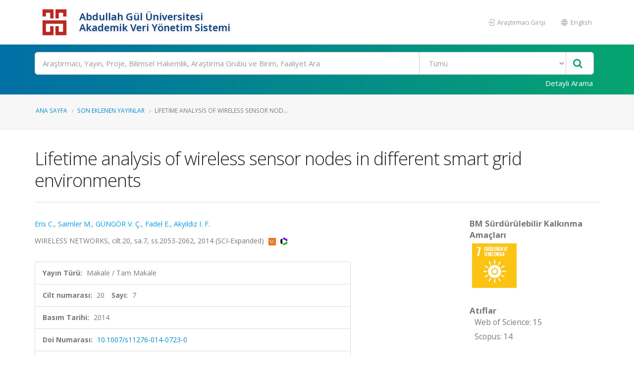

--- FILE ---
content_type: text/html; charset=utf-8
request_url: https://avesis.agu.edu.tr/yayin/c27ac83e-4787-43eb-92b2-aa86ad362312/lifetime-analysis-of-wireless-sensor-nodes-in-different-smart-grid-environments
body_size: 61475
content:
<!DOCTYPE html>
<html lang="tr">
<head>
    

<title>Lifetime analysis of wireless sensor nodes in different smart grid environments | AVESİS</title>
<meta charset="utf-8">
<meta http-equiv="X-UA-Compatible" content="IE=edge">
<link rel="icon" type="image/png" href="/Content/images/favicon.png">
<!--[if IE]><link rel="SHORTCUT ICON" href="/Content/images/favicon.ico"/><![endif]-->
<link rel="shortcut icon" href="/Content/images/favicon.png" />
<meta name="viewport" content="width=device-width, minimum-scale=1.0, maximum-scale=1.0, user-scalable=no">
<link href="https://fonts.googleapis.com/css?family=Open+Sans:300,400,600,700,800&subset=latin,latin-ext" rel="stylesheet" type="text/css">

<link href="/Content/mainpage-vendor?v=pOYHhqbdoRhhSzrkPFjA9y0rk-6e3eLWGvJ2xCoUFPQ1" rel="stylesheet"/>

<link href="/Content/mainpage-theme?v=imY8ysfTI0_ykPyWtcm8bczJ1cfjaSMibXV8IJDhIGc1" rel="stylesheet"/>

<link href="/Content/mainpage-skin?v=usCXoO7R7lcLItg0-XQ31UsUyYfS1OCkwpEvHj0qxBI1" rel="stylesheet"/>


<script src="/bundles/modernizr?v=Oq13XvrA7f2hLlqxJ895gXtXq2ljyFAIFT6GCh8W_tI1"></script>

<script type="text/javascript">
    var researchers = "Araştırmacılar"; var all = "Tümü"; var foundRecordTypes = "Bulunan Kayıt Türleri"; var subType = "Alt Tür"; var titleType = "Ünvan"; var beginDateYear = "Yıl"; var endDateYear = "Bitiş Yılı"; var corporate = "Çalışılan Kurum"; var faculty = "Çalışılan Fakülte"; var department = "Çalışılan Bölüm"; var program = "Ana Bilim Dalı"; var clearAllFilters = "Tüm filtreyi temizle"; var resultFound = "{timeTaken} ms içinde {hitCount} kayıt bulundu."; var placeholder = "Arama yapmak istediğiniz kelimeyi giriniz"; var nextPage = "Sonraki Sayfa"; var previousPage = "Önceki Sayfa"; var noResultFound = "Kayıt Bulunamadı."; var didYouMean = "{suggestion} için yeniden ara"; var noResultFoundDidYouMean = "{query} ile ilgili sonuç bulunamadı. Bunu mu demek istediniz {suggestion}?"; var noSearchWithoutFilter = "Filtreler olmadan '{query}' araması yapın"; var viewMore = "daha fazla"; var viewLess = "daha az"; var viewAll = "daha fazla"; var researchAreas = "Araştırma Alanları"; var researchAreaMessage = "Araştırma Alanı Filtrele"; var wosResearchAreas = "WoS Araştırma Alanları"; var wosResearchAreaMessage = "WoS Araştırma Alanı Filtrele"; var scopusResearchAreas = "Scopus Araştırma Alanları"; var scopusResearchAreaMessage = "Scopus Araştırma Alanı Filtrele"; var avesisResearchAreas = "Avesis Araştırma Alanları"; var searchError = "Maalesef, sonuçlarınız alınırken bir sorun oluştu. Lütfen tekrar deneyin."; var searchReset = "Aramayı Yeniden Yap"; var corporateSearch = "Kurum Ara"; var facultySearch = "Fakülte Ara"; var departmentSearch = "Bölüm Ara"; var programSearch = "Ana Bilim Dalı Ara"; var searchRange = "Filtrele"; var subTypeSearch = "Alt Tür Ara"; var titleTypeSearch = "Ünvan Ara"; var refineSortBy = "Sıralama"; var refine = "Filtrele"; var searchModalClose = "Kapat"; var itemAlphabetical = "Alfabetik"; var itemRecordCount = "Kayıt Sayısı"; var beginYearCount = "Başlangıç_Yılı_Sayı"; var beginYearTerm = "Başlangıç_Yılı_Terim"; var beginYearRefineMessage = "Yıl Filtrele"; var topicCount = ""; var topicTerm = ""; var topicRefineMessage = "Araştırma Alanı Filtrele"; var endYearCount = "Bitiş_Yılı_Sayı"; var endYearTerm = "Btiş_Yılı_Terim"; var endYearRefineMessage = "Bitiş Yılı Filtrele"; var country = "Ülke"; var countrySearch = "Ülke Ara"; var nationality = "Uyruk"; var nationalitySearch = "Uyruk Ara"; var countryResearcherSearch = ""; var rightsOwners = "Araştırmacılar"; var rightsOwnersSearch = "Araştırmacı Ara"; var foreignLanguage = "Yabancı Dil"; var foreignLanguageSearch = "Yabancı Dil Ara"; var educationCountry = "Eğitim Aldığı Ülke"; var educationCountrySearch = "Eğitim Aldığı Ülke Ara"; var searchApply = "Uygula"; var pageSizeSelectorRightLabel = "kayıt göster"; var pageSizeSelectorLeftLabel = ""; var maxYear = "2026"; var openAccess = "Açık Erişim"; var openAccessTitle = "Açık Erişim"; var isiIndexed = "ISI İndeksli"; var researchersAnnouncements = "Araştımacının Paylaşımları"; var isIndexedOnUlakbim = "TR Dizin"; var searchBoxPlaceholder = "Ara"; var multiselectPlaceholder = "Tümü"; var noResultsFound = "Sonuç bulunamadı"; var searchInList = "Liste içerisinde ara"; var defaultText = "Varsayılan"; var gender = "Cinsiyet"; var wosTopParentNames = '[{\"Primary\":\"Tarım ve Çevre Bilimleri (Age)\",\"Secondary\":\"Agriculture \u0026 Environment Sciences (Age)\",\"Current\":\"Tarım ve Çevre Bilimleri (Age)\"},{\"Primary\":\"Klinik Tıp (Med)\",\"Secondary\":\"Clinical Medicine (Med)\",\"Current\":\"Klinik Tıp (Med)\"},{\"Primary\":\"Temel Bilimler (Sci)\",\"Secondary\":\"Natural Sciences (Sci)\",\"Current\":\"Temel Bilimler (Sci)\"},{\"Primary\":\"Yaşam Bilimleri (Life)\",\"Secondary\":\"Life Sciences (Life)\",\"Current\":\"Yaşam Bilimleri (Life)\"},{\"Primary\":\"Sosyal Bilimler (Soc)\",\"Secondary\":\"Social Sciences (Soc)\",\"Current\":\"Sosyal Bilimler (Soc)\"},{\"Primary\":\"Mühendislik Bilişim ve Teknoloji (Eng)\",\"Secondary\":\"Engineering Computing \u0026 Technology (Eng)\",\"Current\":\"Mühendislik Bilişim ve Teknoloji (Eng)\"},{\"Primary\":\"Sanat ve Beşeri Bilimler (Ahci)\",\"Secondary\":\"Arts \u0026 Humanities (Ahci)\",\"Current\":\"Sanat ve Beşeri Bilimler (Ahci)\"}]'; var scopusTopParentNames = '[{\"Primary\":\"Sağlık Bilimleri\",\"Secondary\":\"Health Sciences\",\"Current\":\"Sağlık Bilimleri\"},{\"Primary\":\"Fizik Bilimleri\",\"Secondary\":\"Physical Sciences\",\"Current\":\"Fizik Bilimleri\"},{\"Primary\":\"Sosyal Bilimler ve Beşeri Bilimler\",\"Secondary\":\"Social Sciences \u0026 Humanities\",\"Current\":\"Sosyal Bilimler ve Beşeri Bilimler\"},{\"Primary\":\"Yaşam Bilimleri\",\"Secondary\":\"Life Sciences\",\"Current\":\"Yaşam Bilimleri\"},{\"Primary\":\"Multidisipliner\",\"Secondary\":\"Multidisciplinary\",\"Current\":\"Multidisipliner\"}]'; var password = "Şifre"; var download = "İndir"; var downloadFileMessage = "Dosyayı indirmek için belirlenen şifreyi giriniz."; var documentDownload = "Dosya İndir"; var summary = 'Özet'; var projectState = "Proje Durumu"; var zeroResultFound = "Kayıt Bulunamadı."; var SDGCount = "17"; var covid19Title = "Covid-19'la ilgili"; var sustainableDevelopment = "Sürdürülebilir Kalkınma"; var checkAllBoxes = "Tümünü Seç"; var sustainability = "BM Sürdürülebilir Kalkınma Amaçları"; var sdgTitleDictionary = {}; var sdgDictionary = {}; var isSustainabilityModuleEnabled = false; var baseAddress = "https://avesis.agu.edu.tr/"; var sustainabilityDetail = "Detay sayfası için tıklayınız"; var sustainabilityRouteName = "surdurulebilirlik"; var journalIndex = "Derginin Tarandığı İndeks"; var journalIndexMessage = "Derginin Tarandığı İndeksi Filtrele"; var search = "Ara"; var journalIndexSearch = ""; var withinInstitutionScope = "WithinTheInstitution"; var facultyLabel = "Fakülte"; var departmentLabel = "Bölüm"; var programLabel = "Anabilim Dalı"; var scopeLabel = "Kapsam"; var publication = "Yayın"; var project = "Proje"; var thesis = "Tez"; var advisingThesis = "Yönetilen Tez"; var patent = "Patent"; var clickForDetailPage = "Detay sayfası için tıklayın."; var similarResearchGroups = "Benzer Araştırma Grupları"; var relatedSustainability = "İlgili Sürdürülebilirlik"; var researchTeamSiteDetail1 = "Araştırma Grubu Detayı"; var researchTeamSiteDetail2 = "Araştırma Merkezi Detayı"; var researchTeamSiteDetail3 = "Araştırma Laboratuvarı Detayı"; var selectAll = "Hepsini Seç"; var researchGroups = "Araştırma Grupları ve Birimler"; var announcementTypes = "Duyuru Tipleri"; var urlPathResearchGroup = "arastirma-grubu"; var urlPathGroupMembers = "grup-uyeleri"; var urlPathPublications = "yayinlar"; var urlPathProjects = "projeler"; var urlPathTheses = "tezler"; var urlPathPatents = "patentler"; var researchGroupResearcher = "Araştırmacı"; var researchGroupPublication = "Yayın"; var researchGroupProject = "Proje"; var researchGroupThesis = "Tez"; var researchGroupAdvisingThesis = "Yönetilen Tez"; var researchGroupPatent = "Patent"; var avesisAreasTopParentNames = '[\"Sağlık Bilimleri\",\"Sosyal ve Beşeri Bilimler\",\"Tarımsal Bilimler\",\"Temel Bilimler\",\"Mühendislik ve Teknoloji\"]'; var isShowSustainabilityFilterAndInfo = true; var indexesDatabase = "Veritabanı"; var avesisBaseAddress = 'https://avesis.agu.edu.tr/'; var isShowOpenAccessIconAndFilter = false; var subTypes = "Alt Türler"; var corporateSpecialization = "Kurumsal Tematik Alan"; var isShowCorporateSpecialization = false; var projectTypeSearch = "Proje Türü Ara"; var intellectualProperty = "Fikri Mülkiyet"; var intellectualPropertyTypeSearch = "Fikri Mülkiyet Türü Ara"; var collectionName = "Açık Arşiv Koleksiyonu"; var collectionNameSearch = "Koleksiyon Ara"; var dataTypes = "Veri Türleri"; var filterDataTypesMessage = ""; var dataTypesCount = "16"; var publishDateYear = "Yayınlanma Yılı"; var publishYearCount = "Yayınlanma_Yılı_Sayı"; var publishYearRefineMessage = "Yayınlanma Yılı Filtrele"; var publishYearTerm = "Yayınlanma_Yılı_Terim"; var files = "Dosyalar"; var downloadAll = "Tümünü İndir"; var activityTypes = "Faaliyet Türleri"; var activityTypeSearch = "Faaliyet Türü Ara"; var isShowOpenArchiveCollections = true; var fileExists = "Dosyası Var"; var collectionPlaceholder = "Koleksiyon kapsamında arama yapınız"; var artificialIntelligencePlaceholder = "Yapay zekâ araştırmaları kapsamında arama yapınız";

    var researcherPerformanceAnalysis = "Araştırmacı Performans Analizi";
    var downloadResumeFile = "Özgeçmiş Dosyası İndir";
    var isUserHasPermission = false;
    var showExcelExport = true;
    var SDGNamesPrimary =   { 1: "YOKSULLUĞA SON", 2: "AÇLIĞA SON", 3: "SAĞLIKLI BİREYLER", 4: "NİTELİKLİ EĞİTİM", 5: "CİNSİYET EŞİTLİĞİ", 6: "TEMİZ SU VE SIHHİ KOŞULLAR", 7: "ERİŞİLEBİLİR VE TEMİZ ENERJİ", 8: "İNSANA YAKIŞIR İŞ VE EKONOMİK BÜYÜME", 9: "SANAYİ, YENİLİKÇİLİK VE ALTYAPI", 10: "EŞİTSİZLİKLERİN AZALTILMASI", 11: "SÜRDÜRÜLEBİLİR ŞEHİR VE YAŞAM ALANLARI", 12: "SORUMLU ÜRETİM VE TÜKETİM", 13: "İKLİM EYLEMİ", 14: "SUDAKİ YAŞAM", 15: "KARASAL YAŞAM", 16: "BARIŞ VE ADALET", 17: "AMAÇLAR İÇİN ORTAKLIKLAR" };
    var SDGNamesSecondary = { 1: 'NO POVERTY', 2: 'ZERO HUNGER', 3: 'GOOD HEALTH AND WELL-BEING', 4: 'QUALITY EDUCATION', 5: 'GENDER EQUALITY', 6: 'CLEAN WATER AND SANITATION', 7: 'AFFORDABLE AND CLEAN ENERGY', 8: 'DECENT WORK AND ECONOMIC GROWTH', 9: 'INDUSTRIAL INNOVATION AND INFRASTRUCTURE', 10: 'REDUCED INEQUALITIES', 11: 'SUSTAINABLE CITIES AND COMMUNITIES', 12: 'RESPONSIBLE CONSUMPTION AND PRODUCTION', 13: 'CLIMATE ACTION', 14: 'LIFE BELOW WATER', 15: 'LIFE ON HAND', 16: 'PEACE, JUSTICE AND STRONG INSTITUTIONS', 17: 'PARTNERSHIPS FOR THE GOALS' };

             Object.assign(sdgTitleDictionary, { 1: "AMAÇ 1: YOKSULLUĞA SON" }); 
             Object.assign(sdgTitleDictionary, { 2: "AMAÇ 2: AÇLIĞA SON" }); 
             Object.assign(sdgTitleDictionary, { 3: "AMAÇ 3: SAĞLIKLI BİREYLER" }); 
             Object.assign(sdgTitleDictionary, { 4: "AMAÇ 4: NİTELİKLİ EĞİTİM" }); 
             Object.assign(sdgTitleDictionary, { 5: "AMAÇ 5: CİNSİYET EŞİTLİĞİ" }); 
             Object.assign(sdgTitleDictionary, { 6: "AMAÇ 6: TEMİZ SU VE SIHHİ KOŞULLAR" }); 
             Object.assign(sdgTitleDictionary, { 7: "AMAÇ 7: ERİŞİLEBİLİR VE TEMİZ ENERJİ" }); 
             Object.assign(sdgTitleDictionary, { 8: "AMAÇ 8: İNSANA YAKIŞIR İŞ VE EKONOMİK BÜYÜME" }); 
             Object.assign(sdgTitleDictionary, { 9: "AMAÇ 9: SANAYİ, YENİLİKÇİLİK VE ALTYAPI" }); 
             Object.assign(sdgTitleDictionary, { 10: "AMAÇ 10: EŞİTSİZLİKLERİN AZALTILMASI" }); 
             Object.assign(sdgTitleDictionary, { 11: "AMAÇ 11: SÜRDÜRÜLEBİLİR ŞEHİR VE YAŞAM ALANLARI" }); 
             Object.assign(sdgTitleDictionary, { 12: "AMAÇ 12: SORUMLU ÜRETİM VE TÜKETİM" }); 
             Object.assign(sdgTitleDictionary, { 13: "AMAÇ 13: İKLİM EYLEMİ" }); 
             Object.assign(sdgTitleDictionary, { 14: "AMAÇ 14: SUDAKİ YAŞAM" }); 
             Object.assign(sdgTitleDictionary, { 15: "AMAÇ 15: KARASAL YAŞAM" }); 
             Object.assign(sdgTitleDictionary, { 16: "AMAÇ 16: BARIŞ VE ADALET" }); 
             Object.assign(sdgTitleDictionary, { 17: "AMAÇ 17: AMAÇLAR İÇİN ORTAKLIKLAR" }); 
    Object.assign(sdgDictionary, true ? SDGNamesPrimary : SDGNamesSecondary);
    var journalIndexNames =
        [
            'Science Citation Index Expanded (SCI-EXPANDED)',
            'Arts and Humanities Citation Index (AHCI)',
            'Social Sciences Citation Index (SSCI)',
            'Emerging Sources Citation Index (ESCI)',
            'Scopus',
            'TR DİZİN (ULAKBİM)'
        ];
    var PublicationTypes = {
        Article : 1,
        Book : 2,
        BookChapter : 3,
        ConferencePaper : 4,
        Encyclopedia : 5,
        OtherPublication : 6,
        ExpertReport : 7
    };

    var IndexesDatabaseNamesPrimary =
        [
            'WoS SCIE',
            'WoS SSCI',
            'WoS AHCI',
            'WoS ESCI',
            'WoS Bildiriler',
            'WoS (Scopus Indeksinde Taranmayan)',
            'WoS Indeksinde Taranmayan',
            'Scopus',
            'Scopus (WoS SCIE, AHCI, SSCI, ESCI Taranmayan)',
            'Scopus (WoS SCIE, AHCI, SSCI Taranmayan)',
            'Scopus Indeksinde Taranmayan',
            'PubMed'
        ];

    var IndexesDatabaseNamesSecondary =
        [
            'WoS SCIE',
            'WoS SSCI',
            'WoS AHCI',
            'WoS ESCI',
            'WoS Conference Papers',
            'WoS (Not in Scopus)',
            'Not Indexed In WoS',
            'Scopus',
            'Scopus (Not WoS SCIE, AHCI, SSCI, ESCI)',
            'Scopus (Not WoS SCIE, AHCI, SSCI)',
            'Not Indexed In Scopus',
            'PubMed'
        ];

    var ResearchTeamSiteType = {
        ResearchGroup: 1,
        ResearchCenter: 2,
        ResearchLaboratory: 3,
    };

</script><script type="text/javascript">
    var searchUrl = "https://avesis.agu.edu.tr/proxy/search"; var errorPage = 'https://avesis.agu.edu.tr/error/index'; var dateFormat = 'dd.mm.yyyy'; var dateTimeFormatWithoutMinute = 'dd-MM-yyyy HH:ii'; var dateFormatMonthYear = 'MM yyyy'; var localizeAreYouSure = 'Emin misiniz?'; var localizeYes = 'Evet'; var localizeNo = 'Hayır'; var localizeCancel = 'İptal'; var localizeSave = 'Kaydet'; var localizeSaving = 'Kaydediliyor...'; var localizeWaiting = 'Bekleyiniz...'; var localizeSelect = 'Seçiniz'; var localizeSearch = 'Ara'; var localizeAll = 'Tümü'; var currentCulture = 'tr'; var currentCultureIsPrimary = true; var currentUniversityId = '173499'; var duplicatePublication = 'Sistemde aynı bilgilerle başka bir yayın mevcuttur.'; var projectSearchRecordType = "Projeler"; var publicationSearchRecordType = "Yayınlar"; var researcherSearchRecordType = "Araştırmacılar"; var sliderProjectCount = "Proje Sayısı"; var sliderSearchUrl = '/arama'; var mapTotalText = 'Toplam'; var noDataText = "Kayıt bulunamadı"; var dateFormatRangePicker = "DD-MM-YYYY"; var createOrEditActivitiyCollection = "Koleksiyon Düzenle"; var wosResearchAreas = "WoS Araştırma Alanları";
    var pivotUIOpenedWidth = 1580; var pivotUIOpenedHeight = 463; var pivotUIClosedWidth = 1855; var pivotUIClosedHeight = 473;
    var defaultPlotlyConfiguration = {
        responsive: true,
        modeBarButtonsToRemove: [
            'sendDataToCloud',
            'zoom2d',
            'zoomIn2d',
            'zoomOut2d',
            'pan2d',
            'autoScale2d',
            //'hoverClosestCartesian',
            //'hoverCompareCartesian',
            'lasso2d',
            'select2d',
            'toggleSpikelines'
        ],
        displaylogo: false,
        locale: currentCulture
    };
    var customPlotlyConfiguration = {
        responsive: true,
        displaylogo: false,
        showTips: false,
        locale: currentCulture
    };
    var avesisBaseAddress = 'https://avesis.agu.edu.tr/';
    var publicationUrl = 'yayin'; var projectUrl = 'proje'; var intellectualPropertyUrl = 'fikrimulkiyet'; var excavationAndSurfaceSurveyUrl = 'kazi-ve-yuzey-arastirmalari'; var advisingThesisUrl = 'yonetilen-tez'; var organizedEventUrl = 'etkinlik-organizasyonu'; var scientificDataShareUrl = 'bilimsel-veri-paylasimi'; var institutionalJournalUrl = 'kurumsal-dergi'; var designedCoursesAndTrainingUrl = 'tasarlanan-kurs-ve-egitimler'; var visualActivityUrl = 'gorsel-faaliyetler'; var awardUrl = 'oduller'; var artActivityUrl = 'sanatsal-etkinlikler'; var designedLessonUrl = 'tasarlanan-dersler'; var designUrl = 'tasarimlar';
    var artWorkUrl = 'sanatsal-eserler';
    var getActivityDetailPageUrl = function (source, title) {
        var typeId = source.typeid;
        var id = source.id;
        var defaultUrl = "/nr/" + source.networkuserid + "/" + source["resumeroutekey" + localization];
        if (typeId == parseInt("21")) {
            defaultUrl = "/nr/" + source.networkuserid;
        } else if (typeId == parseInt("24")) {
            defaultUrl = `/${publicationUrl}/${id}/${slugify(title)}`;
        } else if (typeId == parseInt("15")) {
            defaultUrl = `/${projectUrl}/${id}/${slugify(title)}`;
        } else if (typeId == parseInt("10")) {
            defaultUrl = `/${intellectualPropertyUrl}/${id}/${slugify(title)}`;
        } else if (typeId == parseInt("28")) {
            defaultUrl = `/${excavationAndSurfaceSurveyUrl}/${id}/${slugify(title)}`;
        } else if (typeId == parseInt("20")) {
            if (source.thesistype == parseInt("4")) {
                defaultUrl = `/${advisingThesisUrl}/${id}/${slugify(title)}`;
            }
        } else if (typeId == parseInt("33")) {
            defaultUrl = `/${source["resumeroutekey" + localization]}/${source.shortname}`;
        }
        else if (typeId == parseInt("14")) {
            defaultUrl = `/${organizedEventUrl}/${id}/${slugify(title)}`;
        }
        else if (typeId == parseInt("34")) {
            defaultUrl = `/${scientificDataShareUrl}/${id}/${slugify(title)}`;
        }
        else if (typeId == parseInt("35")) {
            defaultUrl = `/${institutionalJournalUrl}/${id}/${slugify(title)}`;
        }
        else if (typeId == parseInt("30")) {
            defaultUrl = `/${designedCoursesAndTrainingUrl}/${id}/${slugify(title)}`;
        }
        else if (typeId == parseInt("22")) {
            defaultUrl = `/${visualActivityUrl}/${id}/${slugify(title)}`;
        }
        else if (typeId == parseInt("5")) {
            defaultUrl = `/${awardUrl}/${id}/${slugify(title)}`;
        }
        else if (typeId == parseInt("3")) {
            defaultUrl = `/${artActivityUrl}/${id}/${slugify(title)}`;
        }
        else if (typeId == parseInt("7")) {
            defaultUrl = `/${designUrl}/${id}/${slugify(title)}`;
        }
        else if (typeId == parseInt("31")) {
            defaultUrl = `/${designedLessonUrl}/${id}/${slugify(title)}`;
        }
        else if (typeId == parseInt("4")) {
            defaultUrl = `/${artWorkUrl}/${id}/${slugify(title)}`;
        }
        return defaultUrl.length > 250 ? defaultUrl.substring(0, 250) : defaultUrl;
    }

    var getActivityCollectionDetailPageUrl = function (source) {
        var typeId = source.typeid;
        if (typeId == 24) {
            return `/admin/institutionalopenarchive/publicationdocumentcreateorupdate?activityId=${source.id}&publicationTypeId=${source.publicationtypeid}`;
        }
        else if (typeId == 35) {
            return `/admin/institutionalopenarchive/institutionaljournalissuedocumentcreateorupdate?activityId=${source.id}`;
        }
        else if (typeId == 15) {
            return `/admin/institutionalopenarchive/projectdocumentcreateorupdate?activityId=${source.id}`;
        }
        else if (typeId == 29) {
            return `/admin/institutionalopenarchive/studentprojectdocumentcreateorupdate?activityId=${source.id}`;
        }
        else if (typeId == 3) {
            return `/admin/institutionalopenarchive/artactivitydocumentcreateorupdate?activityId=${source.id}`;
        }
        else if (typeId == 20) {
            var thesisTypeId = source.thesistype;
            if (thesisTypeId == 3) {
                return `/admin/institutionalopenarchive/thesisdocumentcreateorupdate?activityId=${source.id}`;
            }
            else if (thesisTypeId == 4) {
                return `/admin/institutionalopenarchive/advisingthesisdocumentcreateorupdate?activityId=${source.id}`;
            }
        }
        else if (typeId == 27) {
            return `/admin/institutionalopenarchive/researcherannouncementdocumentcreateorupdate?activityId=${source.id}`;
        }
        else if (typeId == 28) {
            return `/admin/institutionalopenarchive/excavationandsurfacesurveydocumentcreateorupdate?activityId=${source.id}`;
        }
        else if (typeId == 23) {
            return `/admin/institutionalopenarchive/lessondocumentcreateorupdate?activityId=${source.id}`;
        }
        return `/admin/institutionalopenarchive/commoncollectionpaircreateorupdate?activityId=${source.id}&elasticActivityTypeId=${typeId}&publicationTypeId=${source.publicationtypeid}&thesisTypeId=${source.thesistype}`;
    }
    function slugify(text) {
        if (text) {
            const a = 'àáâäæãåāăąçćčđďèéêëēėęěğǵḧıîïíīįìłḿñńǹňôöòóœøōõṕŕřßśšşșťțûüùúūǘůűųẃẍÿýžźż·/_,:;{}';
            const b = 'aaaaaaaaaacccddeeeeeeeegghiiiiiiilmnnnnooooooooprrsssssttuuuuuuuuuwxyyzzz--------';
            const p = new RegExp(a.split('').join('|'), 'g');

            return text.toString().toLowerCase()
                .replace(/\s+/g, '-')
                .replace(p, c => b.charAt(a.indexOf(c)))
                .replace(/&/g, '-and-')
                .replace(/[^\w\-]+/g, '')
                .replace(/\-\-+/g, '-')
                .replace(/^-+/, '')
                .replace(/-+$/, '');
        }
        return "";
    }
    var searchFields = ["title_primary", "title_secondary", "reference_primary.Abstract", "reference_secondary.Abstract", "reference_primary.JournalName", "reference_secondary.JournalName", "reference_primary.CongressName", "reference_secondary.CongressName", "reference_primary.RightsOwners.FormattedNameForSearch", "reference_secondary.RightsOwners.FormattedNameForSearch", "reference_primary.RightsOwners.FormattedName", "reference_secondary.RightsOwners.FormattedName", "fullnamewithtitleforsearch^100", "reference_primary.FormatedFullNameForSearch^100", "reference_primary.FullName^100", "reference_secondary.FormatedFullNameForSearch^100", "reference_secondary.FullName^100"];
</script>
    
<link rel="schema.DCTERMS" href="http://purl.org/dc/terms/" />
<link rel="schema.DC" href="http://purl.org/dc/elements/1.1/" />
<meta name="DC.title" content="Lifetime analysis of wireless sensor nodes in different smart grid environments" />
        <meta name="DC.creator" content="Eris, Cigdem" />
        <meta name="DC.creator" content="Saimler, Merve" />
        <meta name="DC.creator" content="GÜNGÖR, VEHBİ" />
        <meta name="DC.creator" content="Fadel, Etimad" />
        <meta name="DC.creator" content="Akyildiz, Ian" />
<meta name="DC.date" content="2014">
    <meta name="DCTERMS.abstract" content="Wireless sensor networks (WSNs) can help the realization of low-cost power grid automation systems where multi-functional sensor nodes can be used to monitor the critical parameters of smart grid components. The WSN-based smart grid applications include but not limited to load control, power system monitoring and control, fault diagnostics, power fraud detection, demand response, and distribution automation. However, the design and implementation of WSNs are constrained by energy resources. Sensor nodes have limited battery energy supply and accordingly, power aware communication protocols have been developed in order to address the energy consumption and prolong their lifetime. In this paper, the lifetime of wireless sensor nodes has been analyzed under different smart grid radio propagation environments, such as 500 kV substation, main power control room, and underground network transformer vaults. In particular, the effects of smart grid channel characteristics and radio parameters, such as path loss, shadowing, frame length and distance, on a wireless sensor node lifetime have been evaluated. Overall, the main objective of this paper is to help network designers quantifying the impact of the smart grid propagation environment and sensor radio characteristics on node lifetime in harsh smart grid environments." />
<meta name="DCTERMS.bibliographicCitation" content="Eris C., Saimler M., GÜNGÖR V. Ç., Fadel E., Akyildiz I. F., 'Lifetime analysis of wireless sensor nodes in different smart grid environments', WIRELESS NETWORKS, cilt.20, sa.7, ss.2053-2062, 2014" />
    <meta name="DC.identifier" content="c27ac83e-4787-43eb-92b2-aa86ad362312" />
<meta name="DC.identifier" content="https://avesis.agu.edu.tr/yayin/c27ac83e-4787-43eb-92b2-aa86ad362312/lifetime-analysis-of-wireless-sensor-nodes-in-different-smart-grid-environments" scheme="DCTERMS.URI" />
    <meta name="DC.identifier" content="1022-0038" />
    <meta name="DC.identifier" content="20" />
        <meta name="DC.identifier" content="2053" />
        <meta name="DC.identifier" content="2062" />
    <meta name="DC.language" content="eng" scheme="DCTERMS.RFC1766" />
    <meta name="DC.subject" content="BİLGİSAYAR BİLİMİ, BİLGİ SİSTEMLERİ" xml:lang="tr_TR" />
    <meta name="DC.subject" content="COMPUTER SCIENCE, INFORMATION SYSTEMS" xml:lang="en_US" />
    <meta name="DC.subject" content="Bilgisayar Bilimi" xml:lang="tr_TR" />
    <meta name="DC.subject" content="COMPUTER SCIENCE" xml:lang="en_US" />
    <meta name="DC.subject" content="Mühendislik, Bilişim ve Teknoloji (ENG)" xml:lang="tr_TR" />
    <meta name="DC.subject" content="Engineering, Computing & Technology (ENG)" xml:lang="en_US" />
    <meta name="DC.subject" content="MÜHENDİSLİK, ELEKTRİK VE ELEKTRONİK" xml:lang="tr_TR" />
    <meta name="DC.subject" content="ENGINEERING, ELECTRICAL & ELECTRONIC" xml:lang="en_US" />
    <meta name="DC.subject" content="Mühendislik" xml:lang="tr_TR" />
    <meta name="DC.subject" content="ENGINEERING" xml:lang="en_US" />
    <meta name="DC.subject" content="TELEKOMÜNİKASYON" xml:lang="tr_TR" />
    <meta name="DC.subject" content="TELECOMMUNICATIONS" xml:lang="en_US" />
    <meta name="DC.type" content="Article" />
    <meta name="DC.relation" content="WIRELESS NETWORKS" />
<meta name="citation_title" content="Lifetime analysis of wireless sensor nodes in different smart grid environments">
<meta name="citation_publication_date" content="2014">
        <meta name="citation_author" content="Eris, Cigdem">
        <meta name="citation_author" content="Saimler, Merve">
        <meta name="citation_author" content="GÜNGÖR, VEHBİ">
        <meta name="citation_author" content="Fadel, Etimad">
        <meta name="citation_author" content="Akyildiz, Ian">
    <meta name="citation_doi" content="10.1007/s11276-014-0723-0">
    <meta name="citation_volume" content="20" />
    <meta name="citation_issue" content="7" />
    <meta name="citation_language" content="eng">
    <meta name="citation_abstract_html_url" content="https://avesis.agu.edu.tr/yayin/c27ac83e-4787-43eb-92b2-aa86ad362312/lifetime-analysis-of-wireless-sensor-nodes-in-different-smart-grid-environments">
    <meta name="citation_issn" content="1022-0038">
    <meta name="citation_journal_title" content="WIRELESS NETWORKS" />

    

<link rel="canonical" href="https://avesis.agu.edu.tr/yayin/c27ac83e-4787-43eb-92b2-aa86ad362312/lifetime-analysis-of-wireless-sensor-nodes-in-different-smart-grid-environments" />

        <!-- Global site tag (gtag.js) - Google Analytics -->
    <script async src="https://www.googletagmanager.com/gtag/js?id=UA-83638822-10"></script>
    <script>
        window.dataLayer = window.dataLayer || [];
        function gtag(){dataLayer.push(arguments);}
        gtag('js', new Date());
        gtag('config', 'UA-83638822-10');
    </script>

    
    

<style>
     /* Header Background Override Section */
     #header .header-body {
        background: #FFFFFF !important;
     }

    /* University and Title in Header Override Section */
    .header-left-text {
        color: #003b83 !important;
    }

    /* Header Right Buttons Override Section */
    .header-right-menu li > a {
        color: #999999 !important;
    }

    /* Search Bar Background Override Section */
    .gradient-bar, html #header .header-nav-bar-primary .gradient-bar {
        background: #006fa5 !important;
        background: -moz-linear-gradient(left, #006fa5 0%, #06a470 100%) !important;
        background: -webkit-gradient(left top, right top, color-stop(0%, #006fa5), color-stop(100%, #06a470)) !important;
        background: -webkit-linear-gradient(left, #006fa5 0%, #06a470 100%) !important;
        background: -o-linear-gradient(left, #006fa5 0%, #06a470 100%) !important;
        background: -ms-linear-gradient(left, #006fa5 0%, #06a470 100%) !important;
        background: linear-gradient(to right, #006fa5 0%, #06a470 100%) !important;
        filter: progid:DXImageTransform.Microsoft.gradient( startColorstr=#006fa5, endColorstr=#06a470, GradientType=1 ) !important;
    }

    /* Search Bar "Detailed Search" Text Override Section */
    #header .header-search-bar .btn-login {
        color: #FFFFFF !important;
    }

    /* Slider Background Override Section */
    .bg-slider {
        background: #006393 !important;
        background: -moz-linear-gradient(left, #006393 0%, #095860 100%) !important;
        background: -webkit-gradient(left top, right top, color-stop(0%, #006393), color-stop(100%, #095860)) !important;
        background: -webkit-linear-gradient(left, #006393 0%, #095860 100%) !important;
        background: -o-linear-gradient(left, #006393 0%, #095860 100%) !important;
        background: -ms-linear-gradient(left, #006393 0%, #095860 100%) !important;
        background: linear-gradient(to right, #006393 0%, #095860 100%) !important;
        /*filter: progid:DXImageTransform.Microsoft.gradient( startColorstr='#006393', endColorstr='#095860', GradientType=1 ) !important;*/
        margin-top: 1px;
    }

    /* Slider Title Override Section */
    #slider-section .slider-description {
        color: #FFFFFF !important;
    }

    /* Footer Background Override Section */
     html #footer.color-quaternary {
        background: #383f48 !important;
     }

    /* Footer Text Override Section */
    #footer a, #footer h1, #footer h2, #footer h3, #footer h4, #footer span {
        color: #FFFFFF;
    }

    /* Bottom Footer Text Override Section To Overcome Top Section Color Changes*/
    .footer-copyright a {
        color: #ffffff !important;
    }
</style>
</head>
<body>
    <div id="sliderTip" class="panel panel-default"></div>
    <header id="header" data-plugin-options='{"stickyEnabled": false, "stickyEnableOnBoxed": true, "stickyEnableOnMobile": false, "stickyStartAt": 147, "stickySetTop": "-147px", "stickyChangeLogo": false}'>
        <div class="header-body">
            
<div class="header-container container">
    <div class="header-main">
        <div class="header-main-left">
            <a href="/">
                <img src="/home/logo?lang=tr" style="height:80px; margin:5px 5px 5px 0;">
            </a>
            <div class="header-left-text">
                <span class="hidden-xs hidden-sm">Abdullah Gül Üniversitesi</span>
                <span class="header-application-name">Akademik Veri Y&#246;netim Sistemi</span>
            </div>
        </div>
        <div class="header-main-right">
            <div class="header-right-menu">
                <ul class="nav nav-pills">
                                                <li>
                                <a href="/researcher">
                                    <span class="ws-nowrap">
                                        <i class="icon icon-login"></i> Araştırmacı Girişi
                                    </span>
                                </a>
                            </li>
                    
        <li>
            <a href="/home/changeculture?lang=en">
                <span class="name">
                    <i class="icon icon-globe"></i> English
                </span>
            </a>            
        </li>



                </ul>
            </div>
        </div>
    </div>
</div>
            <div class="header-container header-nav header-nav-bar header-search-bar gradient-bar">
    <div class="container">
        <div class="row">
            <div class="col-lg-12">
                <form id="searchForm" action="/arama" method="get" onsubmit="disableNullFields();">
                    <input type="hidden" name="scope" value="All" />
                    <input type="text" class="form-control input-lg" style="" id="searchBox" name="q" placeholder="Araştırmacı, Yayın, Proje, Bilimsel Hakemlik, Araştırma Grubu ve Birim, Faaliyet Ara" autocomplete="off" />
                    <select class="form-control disableIfNull" id="FoundRecordTypes" name="Bulunan Kayıt Türleri[0]" style="position: absolute;right:7%;top:0;width:25.4%;height:46px"><option value="">T&#252;m&#252;</option>
<option value="Yayınlar">Yayınlar</option>
<option value="Projeler">Projeler</option>
<option value="Ödüller">&#214;d&#252;ller</option>
<option value="Fikri Mülkiyet">Fikri M&#252;lkiyet</option>
<option value="Araştırmacılar">Araştırmacılar</option>
<option value="Tezler">Tezler</option>
<option value="Bilimsel Veri">Bilimsel Veri</option>
</select>
                    <button class="btn btn-default btn-search" type="submit"><i class="fa fa-search"></i></button>
                </form>
            </div>
            <div class="col-lg-12 text-right">
                <a class="btn btn-login btn-link" style="font-size:15px!important;" href="/detayli-arama">Detaylı Arama</a>
            </div>
            <div id="resultsContainer" class="container" style="display:none;">
                <div id="bgOverlay"></div>
                <div id="resultsBox">
                    <div id="resultsLeftPane">
                        <ul id="resultCategories"></ul>
                        <div id="moreResultContainer">
                            <ul id="moreResult"></ul>
                        </div>
                    </div>
                    <div style="margin-left: 4px;">
                        <div id="resultsRightPane" style="margin-top: 10px;">
                            <h4 id="categoryHeader"></h4>
                            <ul id="resultsList"></ul>
                        </div>
                    </div>
                </div>
            </div>
        </div>
    </div>
</div>
        </div>
    </header>
    



<style>
    @media (min-width: 768px) and (max-width: 991px) {
        .btn.btn-sm.btn-info.hidden-xs {
            margin-top: 0 !important;
        }
    }
</style>

<section class="page-header page-header-light">
    <div class="container">
        <div class="row">
            <div class="col-md-12">
                <ul class="breadcrumb">
                    <li><a href="/">Ana Sayfa</a></li>
                    <li class="active"><a href="/yayinlar">Son Eklenen Yayınlar</a></li>
                    <li class="active hidden-xs hidden-sm">Lifetime analysis of wireless sensor nod...</li>
                </ul>
            </div>
        </div>
    </div>
</section>
<div class="container bg-white mb-xl">
    <div class="row">
        <div class="col-md-12">
            <h1 class="mb-none">
                Lifetime analysis of wireless sensor nodes in different smart grid environments
            </h1>
            <hr class="solid">
        </div>
        <div class="col-md-9">
            <p class="mb-sm">
            </p>
            <p class="mb-sm authors-rich-text">
                <a class='authorsRichText' title ='Cigdem Eris' data-toggle='popover' data-placement='bottom' data-content='Bahçeşehir Üniversitesi, Türkiye'> Eris C.</a>, <a class='authorsRichText' title ='Merve Saimler' data-toggle='popover' data-placement='bottom' data-content='Koç Üniversitesi, Türkiye'> Saimler M.</a>, <a class='authorsRichText' data-networkuserid='10005073' data-placement='bottom' data-othercorporation = 'false'> GÜNGÖR V. Ç.</a>, <a class='authorsRichText' title ='Etimad Fadel' data-toggle='popover' data-placement='bottom' data-content='King Abdulaziz University, Suudi Arabistan'> Fadel E.</a>, <a class='authorsRichText' title ='Ian F. Akyildiz' data-toggle='popover' data-placement='bottom' data-content='Georgia Institute of Technology, Amerika Birleşik Devletleri'> Akyildiz I. F.</a>
            </p>
            <p class="mb-xlg">
                WIRELESS NETWORKS, cilt.20, sa.7, ss.2053-2062, 2014 (SCI-Expanded)
                        <a style="margin-left:5px" title="Scopus&#39;a y&#246;nlendirileceksiniz, bu bağlantı abonelik gerektirebilir." target="_blank" href="https://www.scopus.com/record/display.uri?eid=2-s2.0-84921068102&amp;origin=resultslist">
                            <img alt="identifier" src="/Content/images/integrations/small/integrationtype_2.png" />
                        </a>
                        <a style="margin-left:5px" title="WoS&#39;a y&#246;nlendirileceksiniz, bu bağlantı abonelik gerektirebilir." target="_blank" href="http://ws.isiknowledge.com/cps/openurl/service?url_ver=Z39.88-2004&amp;rft_id=info:ut/WOS:000342229400025">
                            <img alt="identifier" src="/Content/images/integrations/small/integrationtype_1.png" />
                        </a>
                        <a href="https://plu.mx/plum/a/?doi=10.1007/s11276-014-0723-0" class="plumx-plum-print-popup" data-size="small" data-popup="top" data-hide-when-empty="true" data-badge="true"></a>
            </p>
            <div class="sp-blank-1"></div>
            <ul class="mb-xlg" style="display:inline-block;padding-inline-start:0!important">
                        <li class="list-group-item">
            <span class="mr-xs"><strong>Yayın T&#252;r&#252;:</strong></span>
                    <span class="mr-sm">Makale / Tam Makale</span>
        </li>

                        <li class="list-group-item">
            <span class="mr-xs"><strong>Cilt numarası:</strong></span>
                    <span class="mr-sm">20</span>
                    <span class="mr-xs"><strong>Sayı:</strong></span>
                    <span class="mr-sm">7</span>
        </li>

                        <li class="list-group-item">
            <span class="mr-xs"><strong>Basım Tarihi:</strong></span>
                    <span class="mr-sm">2014</span>
        </li>

                        <li class="list-group-item">
            <span class="mr-xs"><strong>Doi Numarası:</strong></span>
                    <span class="mr-sm"><a href="http://doi.org/10.1007/s11276-014-0723-0" target="_blank">10.1007/s11276-014-0723-0</a></span>
        </li>

                        <li class="list-group-item">
            <span class="mr-xs"><strong>Dergi Adı:</strong></span>
                <span class="mr-sm">
WIRELESS NETWORKS                </span>
        </li>

                        <li class="list-group-item">
            <span class="mr-xs"><strong>Derginin Tarandığı İndeksler:</strong></span>
                    <span class="mr-sm">Science Citation Index Expanded (SCI-EXPANDED), Scopus</span>
        </li>

                
                
                
                        <li class="list-group-item">
            <span class="mr-xs"><strong>Sayfa Sayıları:</strong></span>
                    <span class="mr-sm">ss.2053-2062</span>
        </li>

                
                
                        <li class="list-group-item">
            <span class="mr-xs"><strong>Abdullah G&#252;l &#220;niversitesi Adresli:</strong></span>
                    <span class="mr-sm">Evet</span>
        </li>

            </ul>
                <h4>
                    &#214;zet
                </h4>
                    <p style="text-align: justify">
                        Wireless sensor networks (WSNs) can help the realization of low-cost power grid automation systems where multi-functional sensor nodes can be used to monitor the critical parameters of smart grid components. The WSN-based smart grid applications include but not limited to load control, power system monitoring and control, fault diagnostics, power fraud detection, demand response, and distribution automation. However, the design and implementation of WSNs are constrained by energy resources. Sensor nodes have limited battery energy supply and accordingly, power aware communication protocols have been developed in order to address the energy consumption and prolong their lifetime. In this paper, the lifetime of wireless sensor nodes has been analyzed under different smart grid radio propagation environments, such as 500 kV substation, main power control room, and underground network transformer vaults. In particular, the effects of smart grid channel characteristics and radio parameters, such as path loss, shadowing, frame length and distance, on a wireless sensor node lifetime have been evaluated. Overall, the main objective of this paper is to help network designers quantifying the impact of the smart grid propagation environment and sensor radio characteristics on node lifetime in harsh smart grid environments.
                    </p>
        </div>
<div class="col-md-3">
    <aside class="sidebar">
        <div class="mb-lg mt-sm">
            <strong class="mb-xs font-size-xl">BM S&#252;rd&#252;r&#252;lebilir Kalkınma Ama&#231;ları</strong>
            <div class="form-group">
                    <a title="Detay sayfası i&#231;in tıklayınız" href="https://avesis.agu.edu.tr/surdurulebilirlik/7" target="_blank">
                        <img style='padding:5px;' src='/Content/mainpage/sustainability/sdg-tr-7.png' width='100' height='100' />
                    </a>
            </div>
        </div>
    </aside>
</div>                    <div class="col-md-3">
                <aside class="sidebar mb-xlg">
                    <div class="mb-lg mt-sm">
                        <strong class="mb-xs font-size-xl">Atıflar</strong>
                                <p class="mb-xs ml-sm font-size-lg">Web of Science: 15</p>
                                <p class="mb-xs ml-sm font-size-lg">Scopus: 14</p>
                    </div>
                </aside>
            </div>
                    <div class="col-md-3">
                <aside class="sidebar">
                    <p><a href="https://plu.mx/plum/a/?doi=10.1007/s11276-014-0723-0" data-hide-when-empty="true" data-hide-print="true" class="plumx-details"></a></p>
                </aside>
            </div>
        <div class="col-md-3" style="margin-bottom: 10px;">
            <aside class="sidebar">
                


<style>
    .social-media-shares {
        float: left;
        margin-right: 5px;
    }

    a.social-icon {
        display: block;
        width: 32px;
        background-color: #252525;
        color: #fff;
        text-align: center;
    }

        a.social-icon i {
            font-size: 16px;
            line-height: 32px;
        }

        a.social-icon:hover {
            text-decoration: none;
            transform: scale(1.25) perspective(1px);
        }

    a.facebook-icon {
        background-color: #0e59a0 !important;
    }

    a.twitter-icon {
        background-color: #0ea4ff !important;
    }

    a.linkedin-icon {
        background-color: #018faf !important;
    }

    a.whatsapp-icon {
        background-color: #25D366 !important;
    }
</style>

<strong class="font-size-xl">Paylaş</strong>
<div class="ml-sm mt-xs">
    <div id="facebook" class="social-media-shares">
        <a class="facebook-icon social-icon" title="Facebook&#39;ta Paylaş" target="_blank" href="https://www.facebook.com/sharer/sharer.php?u=https://avesis.agu.edu.tr/yayin/c27ac83e-4787-43eb-92b2-aa86ad362312/lifetime-analysis-of-wireless-sensor-nodes-in-different-smart-grid-environments">
            <i class="fa fa-facebook"></i>
        </a>
    </div>

    <div id="tweeter" class="social-media-shares">
        <a class="twitter-icon social-icon" title="Twitter&#39;da Paylaş" target="_blank" href="https://twitter.com/share?url=https://avesis.agu.edu.tr/yayin/c27ac83e-4787-43eb-92b2-aa86ad362312/lifetime-analysis-of-wireless-sensor-nodes-in-different-smart-grid-environments&amp;text=Lifetime analysis of wireless sensor nodes in different smart grid environments&amp;hashtags=avesis,avesisnetwork">
            <i class="fa fa-twitter"></i>
        </a>
    </div>

    <div id="linkedin" class="social-media-shares">
        <a class="linkedin-icon social-icon" title="LinkedIn&#39;de Paylaş" target="_blank" href="https://www.linkedin.com/shareArticle?mini=true&amp;url=https://avesis.agu.edu.tr/yayin/c27ac83e-4787-43eb-92b2-aa86ad362312/lifetime-analysis-of-wireless-sensor-nodes-in-different-smart-grid-environments&amp;title=Lifetime%20analysis%20of%20wireless%20sensor%20nodes%20in%20different%20smart%20grid%20environments&amp;source=LinkedIn">
            <i class="fa fa-linkedin"></i>
        </a>
    </div>

    <div id="whatsapp" class="social-media-shares">
        <a class="whatsapp-icon social-icon" title="WhatsApp&#39;da Paylaş" target="_blank" href="https://wa.me/?text=Lifetime analysis of wireless sensor nodes in different smart grid environments - https://avesis.agu.edu.tr/yayin/c27ac83e-4787-43eb-92b2-aa86ad362312/lifetime-analysis-of-wireless-sensor-nodes-in-different-smart-grid-environments">
            <i class="fa fa-whatsapp"></i>
        </a>
    </div>
</div>



                    <a class="btn btn-sm btn-info hidden-xs" style="margin-top:10px; margin-left:10px;" data-toggle="asyncmodal" data-target="#publicationmodal" data-asyncmodal-size="lg" href="/activitycitation/index/1/c27ac83e-4787-43eb-92b2-aa86ad362312">
                        <i class="fa fa-clipboard"></i> Atıf İ&#231;in Kopyala
                    </a>
            </aside>
        </div>
    </div>
</div>

<div id="asyncmodal-container" class="modal fade" role="dialog">
    <div id="asyncmodal-dialog" class="modal-dialog">
        <div id="asyncmodal-content" class="modal-content">
        </div>
    </div>
</div>

    <footer id="footer" class="color color-quaternary">
        

<div class="container">
    <div class="row">
        <div class="col-md-4 hidden-xs">
            <div class="newsletter">
                <img src="/Content/images/logo-big.png " alt="" class="aves-logo">
                <nav class="footer-mini-nav">
                    <a href="/">Ana Sayfa</a>&nbsp;|&nbsp;
                    <a href="/hakkinda">AVESİS Hakkında</a>&nbsp;|&nbsp;
                    <a href="/iletisim">İletişim</a>
                </nav>
            </div>
        </div>
        

<div class="col-md-4 col-md-offset-4">
    <div class="contact-details">
        <h4>İletişim Bilgileri</h4>
        <ul class="contact media-list">
            <li class="media">
                <div class="media-left">
                    <i class="fa fa-map-marker"></i>
                </div>
                <div class="media-body">
                            <span>Barbaros Mahallesi, Erkilet Blv. S&#252;mer Kamp&#252;s&#252;</span>
                            <br /><span> 38080, Kocasinan</span>
                            <br /><span>Kayseri</span>

                </div>
            </li>
                    <li class="media">
                        <div class="media-left">
                            <i class="fa fa-envelope"></i>
                        </div>
                        <div class="media-body">
                            <a href="mailto:research@agu.edu.tr">research@agu.edu.tr</a>
                        </div>
                    </li>
                    <li class="media">
                        <div class="media-left">
                            <i class="fa fa-phone"></i>
                        </div>
                        <div class="media-body">
                            <span>        <a href="tel:+90 352 224 88 00">+90 352 224 88 00</a>
</span>
                        </div>
                    </li>
                    <li class="media">
                        <div class="media-left">
                            <i class="fa fa-phone"></i>
                        </div>
                        <div class="media-body">
                            <span>        <a href="tel:+90 850 360 0 248">+90 850 360 0 248</a>
</span>
                        </div>
                    </li>
                    <li class="media">
                        <div class="media-left">
                            <i class="fa fa-fax"></i>
                        </div>
                        <div class="media-body">
                            <span>        <a href="tel:+90 352 338 88 28">+90 352 338 88 28</a>
</span>
                        </div>
                    </li>

        </ul>
    </div>
</div>
        
        <div class="col-md-4 hidden visible-xs">
            <div class="newsletter text-center">
                <a href="#">
                    <img src="/Content/images/logo-big.png" alt="" class="aves-logo">
                </a>
                <nav class="footer-mini-nav">
                    <a href="/">Ana Sayfa</a>&nbsp;|&nbsp;
                    <a href="/hakkinda">AVESİS Hakkında</a>&nbsp;|&nbsp;
                    <a href="/iletisim">İletişim</a>
                </nav>
            </div>
        </div>
    </div>
</div>
<div class="footer-copyright">
    <div class="container">
        <div class="row ">
            <div class="col-md-6">
                <p>
                    Akademik Veri Y&#246;netim Sistemi
                </p>
            </div>
            <div class="col-md-6 text-right">
                <p>
                    <a href="http://www.abisteknoloji.com.tr" target="_blank">Abis Teknoloji</a> &copy; 2026
                </p>
            </div>
        </div>
    </div>
</div>
    </footer>

    <script src="/bundles/mainpage-sync?v=239XX3LFeFKIK5EvBSPxgOlkkECqgE2SGFS-PWKipno1"></script>

<script src=" /bundles/mainpage?v=s6ndMHyw4dRDSOYuKGvmbenscR0pNfZTCALf6IdtgME1" defer></script>

<script src=" /bundles/mainpage-theme?v=qWzZZmf3A2PiJaQO1jGjHQ17YS6R_avK8u_aofT0smA1" defer></script>

<script type="text/javascript">
    var resultHit;
    var resultList = {};
    var resultdata = null;
    var userResumeRouteKey;
    var foundRecodTypesUrl = 'Bulunan Kayıt Türleri' + "[0]";
    var localization = currentCulture == "tr" ? "primary" : "secondary";
    function getFaIcon(typeid_value) {
        const icons = {
            "11": "fa fa-users",
            "15": "fa fa-tasks",
            "23": "fa fa-book",
            "8": "fa fa-graduation-cap",
            "1": "fa fa-briefcase",
            "6": "fa fa-certificate",
            "13": "fa fa-balance-scale",
            "14": "fa fa-calendar",
            "5": "fa fa-trophy",
            "9": "fa fa-user-circle",
            "27": "fa fa-file",
            "18": "fa fa-flask",
            "12": "fa fa-book",
            "24": "fa fa-book",
            "26": "fa fa-gift",
            "19": "fa fa-gavel",
            "16": "fa fa-user",
            "25": "fa fa-users",
            "7": "fa fa-pencil",
            "22": "fa fa-image",
            "10": "fa fa-lightbulb-o",
            "3": "fa fa-music",
            "34": "fa fa-database",
            "33": "fa fa-users",
            "29": "fa fa-user",
            "28": "fa fa-globe",
            "31": "fa fa-book",
            "30": "fa fa-cogs",
            "32": "fa fa-industry",
            "20": "fa fa-book"
        };

        return icons[typeid_value] || "fa fa-star";
    }


    if (!isMobile()) {
        $("#searchBox").on("keyup", function () {
            var searchBoxValue = $(this).val().trim();
            if (searchBoxValue.length < 3 || searchBoxValue.length === 0) {
                $("#resultsContainer").hide();
                $("#resultCategories li").remove();
                $("#resultsList li").remove();
                $("#categoryHeader").hide();
            }
            if (searchBoxValue.length >= 3) {
                siteSearch(searchBoxValue, 0, 300, searchSuccess);
            }
        });
        $("#bgOverlay").on("click", function () {
            $("#resultsContainer").hide();
        });
    }
    function searchSuccess(result) {
        resultdata = result;
        $("#resultsList li").remove();
        $("#moreResult li").remove();
        $("#resultCategories li").remove();
        $("#categoryHeader").hide();
        if (currentCulture == "tr") {
            resultList = resultdata.aggregations.type_primary.filtered_categories.buckets;
        }
        else {
            resultList = resultdata.aggregations.type_secondary.filtered_categories.buckets;
        }
        var searchUrl = "/arama?scope=All" + "&q=" + $("#searchBox").val().trim();
        resultList.forEach(function (type) {
            if (type.key === "Araştırmacılar" || type.key === "User") {
                $("#resultCategories").append(
                    $("<li/>").attr('style', 'display:flex; align-items:center;').data("category-id", type.key).append(
                        $('<i/>').attr('class','fa fa-user').attr('style', 'margin-right:5px;font-size: 12px;'),
                    $("<a/>")
                    .attr('target', '_blank')
                    .attr("href", searchUrl + "&" + foundRecodTypesUrl + "=" + type.key)
                    .text(type.key)
                    .attr('style', 'color:#22395C'),
                        $('<a/>').attr('style', 'margin-left:5px; font-weight:bold; color:#22395C').text(type.doc_count)
                    ).hover(function () {
                        resultListItem($(this));
                    }).attr("onclick", "window.open($(this).find('a').attr('href'), '_blank');").css("cursor", "pointer")
                );
            }
        });
        for (var i = 0; i < resultList.length; i++)
            if (resultList[i].key === "Araştırmacılar" || resultList[i].key === "User") {
                resultListItem(resultList[i], 1);
                resultList.splice(i, 1);
                break;
            }
            else {
                resultListItem(resultList[0], 1);
            }
        resultList.slice(0, 8).forEach(function (type) {
            $("#resultCategories").append(
                $("<li/>").attr('style', 'display:flex; align-items:center;').data("category-id", type.key).append(
                    $('<i/>').attr('class', getFaIcon(type.typeid_value.buckets[0].key)).attr('style', 'margin-right:5px; font-size: 12px;'),
                    $("<a/>")
                        .attr('target', '_blank')
                        .attr("href", searchUrl + "&" + foundRecodTypesUrl + "=" + type.key)
                        .text(type.key)
                        .attr('style', 'color:#22395C'),
                    $('<a/>').attr('style', 'margin-left:5px; font-weight:bold; color:#22395C').text(type.doc_count)
                ).hover(function () {
                    $('#resultsRightPane').scrollTop(0);
                    resultListItem($(this));
                }).attr("onclick", "window.open($(this).find('a').attr('href'), '_blank');").css("cursor", "pointer")
            );
        });
        $("#moreResult").append(
            $("<li/>").attr('style', 'color:white').append(
                $("<button/>").attr("onclick", "window.open($(this).find('a').attr('href'), '_blank');").attr('class', 'btn d-flex align-items-center').attr('style','background-color: #017F94;').append(
                    $("<i/>").attr('class', 'fa fa-search me-2').attr('style','margin-right:5px; color:white;'),
                    $("<a/>")
            .attr('target', '_blank')
            .attr("href", searchUrl + "")
            .text("Tüm Sonuçlar")
            .attr('style', 'color:white')
                        )
                    )
                )
        if (resultdata.hits.total === 0) {
            $("#resultCategories li").remove();
            $("#resultsList li").remove();
            $("#categoryHeader").text("Arama sonucu bulunamadı");
            $("#categoryHeader").show();
        }
        $("#resultsContainer").show();
    }
    function filterResultsHomePage(data, category) {
        var filtered = [];
        data.hits.hits.map(function (el) {
            if (currentCulture == "tr") {
                if (el._type === category) {
                    filtered.push(el._source);
                }
            }
            else {
                if (el._source.type_secondary === category) {
                    filtered.push(el._source);
                }
            }
        });
        return filtered;
    }
    function resultListItem(item, count) {
        var key = count != null ? item.key : item.data("category-id");
        $("#categoryHeader").hide();
        $("#resultsList li").remove();
        $("#categoryHeader").text(key);
        $("#categoryHeader").show();
        filterResultsHomePage(resultdata, key).forEach(function (hit) {
            userResumeRouteKey = (key === "Araştırmacılar" || key === "User") ? true : false;
            var title = hit["title_" + localization];
            var resumeRouteKeyUrl = getActivityDetailPageUrl(hit, title);
            currentCulture == "tr" ?
             resultHit = hit.reference_primary.DefaultReference :
             resultHit = hit.reference_secondary.DefaultReference;
            $("#resultsList").append(
                $("<li/>").append(
                $("<a/>")
                .attr('target', '_blank')
                .attr("href", resumeRouteKeyUrl)
                .text(resultHit)
                .attr('style', 'color:white')
                )
                );
        });
    }
</script>
    
    <script>
        $(function () {
            $('[data-toggle="tooltip"]').tooltip();
            var isLoaded = false;
            var id = 'c27ac83e-4787-43eb-92b2-aa86ad362312';
            function showAuthors() {
                $.ajax({
                    type: "GET",
                    url: "/publication/getmoreauthor",
                    data: {id:id},
                    success: function (data) {
                        $('.authors-rich-text').append(data);
                        $("#more").hide();
                    },
                });
                isLoaded = true;
            }
            $(document).on('click', '#more', function () {
                if (isLoaded == false) {
                    showAuthors();
                }
                $(this).hide()
                $("#less").show();
                $(".more-author").show();
                $(".author-comma").show();
            });
            $(document).on('click', '#less', function () {
                $(this).hide()
                $("#more").show();
                $(".more-author").hide();
                $(".author-comma").hide();
            });
            })
    </script>

    <script type="text/javascript" src="//cdn.plu.mx/widget-details.js"></script>    
    <script>
    unsupportBrowserconfig.title = "Tarayıcınız desteklenmiyor!";
    unsupportBrowserconfig.message = "Lütfen güncel Google Chrome, Opera, Mozilla Firefox, Microsoft Edge, Safari.. tarayıcılarından birini kullanınız.";
</script>

    <script type="text/javascript">
        $(function () {
            var redirectLogin = '';
            if (redirectLogin && JSON.parse(redirectLogin.toLowerCase())) {
                document.location = '/researcher';
            }
        });
    </script>
</body>
</html>
